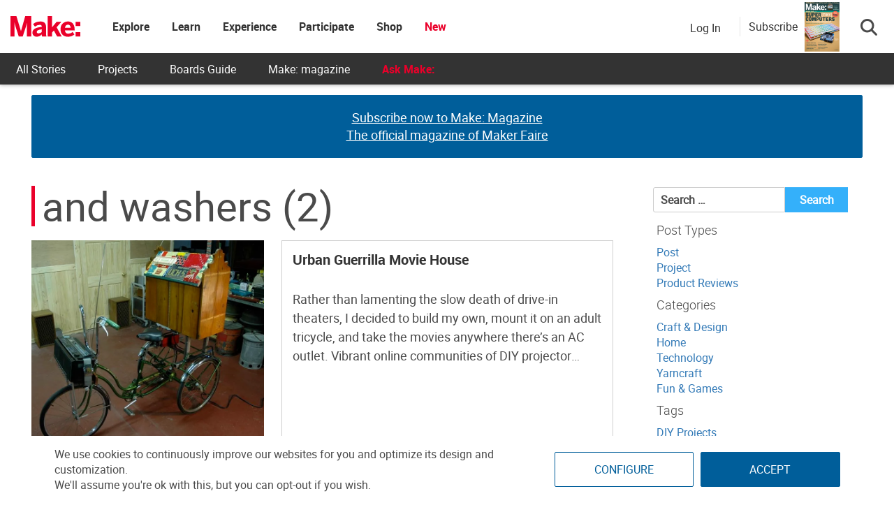

--- FILE ---
content_type: text/html; charset=utf-8
request_url: https://www.google.com/recaptcha/api2/aframe
body_size: 183
content:
<!DOCTYPE HTML><html><head><meta http-equiv="content-type" content="text/html; charset=UTF-8"></head><body><script nonce="Jq7Z6gdhuPXRxwUidToYQg">/** Anti-fraud and anti-abuse applications only. See google.com/recaptcha */ try{var clients={'sodar':'https://pagead2.googlesyndication.com/pagead/sodar?'};window.addEventListener("message",function(a){try{if(a.source===window.parent){var b=JSON.parse(a.data);var c=clients[b['id']];if(c){var d=document.createElement('img');d.src=c+b['params']+'&rc='+(localStorage.getItem("rc::a")?sessionStorage.getItem("rc::b"):"");window.document.body.appendChild(d);sessionStorage.setItem("rc::e",parseInt(sessionStorage.getItem("rc::e")||0)+1);localStorage.setItem("rc::h",'1769764292312');}}}catch(b){}});window.parent.postMessage("_grecaptcha_ready", "*");}catch(b){}</script></body></html>

--- FILE ---
content_type: application/javascript; charset=UTF-8
request_url: https://makezine.com/cdn-cgi/challenge-platform/h/b/scripts/jsd/d251aa49a8a3/main.js?
body_size: 7836
content:
window._cf_chl_opt={AKGCx8:'b'};~function(F6,zS,zT,zY,zy,zk,zJ,zs,F0,F1){F6=v,function(z,F,FS,F5,Z,n){for(FS={z:309,F:167,Z:112,n:219,W:255,i:176,G:289,E:171,l:151,d:274,x:320},F5=v,Z=z();!![];)try{if(n=parseInt(F5(FS.z))/1*(parseInt(F5(FS.F))/2)+-parseInt(F5(FS.Z))/3+-parseInt(F5(FS.n))/4*(parseInt(F5(FS.W))/5)+parseInt(F5(FS.i))/6*(parseInt(F5(FS.G))/7)+parseInt(F5(FS.E))/8+parseInt(F5(FS.l))/9*(parseInt(F5(FS.d))/10)+parseInt(F5(FS.x))/11,F===n)break;else Z.push(Z.shift())}catch(W){Z.push(Z.shift())}}(M,970170),zS=this||self,zT=zS[F6(126)],zY=function(ZD,Zh,Zx,Zl,ZE,ZG,F7,F,Z,n,W){return ZD={z:292,F:201},Zh={z:234,F:116,Z:118,n:262,W:131,i:315,G:116,E:178,l:213,d:253,x:303,h:143,D:168,m:259,c:152,B:116,U:210,O:211,P:116,o:129,A:271,H:224,R:174,L:122,g:294,V:294},Zx={z:188,F:296},Zl={z:296,F:294,Z:159,n:286,W:225,i:134,G:172,E:225,l:130,d:259,x:222,h:152,D:152,m:236,c:184,B:188,U:152,O:313,P:164,o:152,A:280,H:220,R:116,L:118,g:152,V:250,e:159,S:218,T:218,Y:277,y:152,I:130,j:266,Q:290,C:163,N:253,f:232,X:290,b:131,k:277,a:185,J:323,s:243,K:152,w0:116,w1:143,w2:215,w3:152,w4:123,w5:236,w6:173,w7:312,w8:205,w9:189,ww:152,wM:174},ZE={z:188},ZG={z:251,F:294},F7=F6,F={'hEzPV':function(i,G){return G==i},'qCXCV':function(i,G){return i<G},'euzvM':function(i,G){return i-G},'ygNdn':function(i,G){return i<G},'AyWNt':function(i,G){return i|G},'LGUQw':function(i,G){return G&i},'DSRhB':function(i,G){return G==i},'ihLIa':function(i,G){return i(G)},'uzyIL':function(i,G){return G==i},'yfZLV':function(i,G){return i&G},'RHYgg':function(i,G){return G!==i},'bqOxd':function(i,G){return i>G},'mrnRu':function(i,G){return G|i},'ekfui':function(i,G){return i<<G},'vmuzB':function(i,G){return i-G},'YZBdq':function(i,G){return i(G)},'YGdzK':function(i,G){return i<G},'DxFEc':function(i,G){return i(G)},'zbqTK':function(i,G){return i|G},'smXXH':function(i,G){return i<<G},'seOCY':function(i,G){return i-G},'NAjAm':function(i,G){return i&G},'Pcmww':function(i,G){return i-G},'PxbcL':function(i,G){return i==G},'TxCSC':function(i,G){return G|i},'VjzyA':function(i,G){return i(G)},'eXlSH':function(i,G){return i(G)},'KHQWz':function(i,G){return i==G},'oPZtw':function(i,G){return i*G},'cjWYB':function(i,G){return i!=G},'LDWcM':function(i,G){return G==i},'NGmEj':function(i,G){return i!=G},'zsaGf':function(i,G){return i(G)},'NHVcg':function(i,G){return i!=G},'UlUGS':function(i,G){return G==i},'LuoPi':function(i,G){return i(G)},'Cxnxu':function(i,G){return G!=i},'cVgFr':function(i,G){return G==i},'RUtJz':function(i,G){return i+G}},Z=String[F7(ZD.z)],n={'h':function(i,F8){return F8=F7,F[F8(ZE.z)](null,i)?'':n.g(i,6,function(G,F9){return F9=F8,F9(ZG.z)[F9(ZG.F)](G)})},'g':function(i,G,E,Fw,x,D,B,U,O,P,o,A,H,R,L,V,S,T,Y,y){if(Fw=F7,null==i)return'';for(D={},B={},U='',O=2,P=3,o=2,A=[],H=0,R=0,L=0;L<i[Fw(Zl.z)];L+=1)if(V=i[Fw(Zl.F)](L),Object[Fw(Zl.Z)][Fw(Zl.n)][Fw(Zl.W)](D,V)||(D[V]=P++,B[V]=!0),S=U+V,Object[Fw(Zl.Z)][Fw(Zl.n)][Fw(Zl.W)](D,S))U=S;else for(T=Fw(Zl.i)[Fw(Zl.G)]('|'),Y=0;!![];){switch(T[Y++]){case'0':if(Object[Fw(Zl.Z)][Fw(Zl.n)][Fw(Zl.E)](B,U)){if(256>U[Fw(Zl.l)](0)){for(x=0;F[Fw(Zl.d)](x,o);H<<=1,R==F[Fw(Zl.x)](G,1)?(R=0,A[Fw(Zl.h)](E(H)),H=0):R++,x++);for(y=U[Fw(Zl.l)](0),x=0;8>x;H=H<<1|1.35&y,G-1==R?(R=0,A[Fw(Zl.D)](E(H)),H=0):R++,y>>=1,x++);}else{for(y=1,x=0;F[Fw(Zl.m)](x,o);H=F[Fw(Zl.c)](H<<1,y),F[Fw(Zl.B)](R,G-1)?(R=0,A[Fw(Zl.U)](E(H)),H=0):R++,y=0,x++);for(y=U[Fw(Zl.l)](0),x=0;16>x;H=H<<1|F[Fw(Zl.O)](y,1),F[Fw(Zl.P)](R,G-1)?(R=0,A[Fw(Zl.o)](F[Fw(Zl.A)](E,H)),H=0):R++,y>>=1,x++);}O--,F[Fw(Zl.H)](0,O)&&(O=Math[Fw(Zl.R)](2,o),o++),delete B[U]}else for(y=D[U],x=0;x<o;H=H<<1|F[Fw(Zl.L)](y,1),R==G-1?(R=0,A[Fw(Zl.g)](E(H)),H=0):R++,y>>=1,x++);continue;case'1':U=String(V);continue;case'2':O--;continue;case'3':0==O&&(O=Math[Fw(Zl.R)](2,o),o++);continue;case'4':D[S]=P++;continue}break}if(F[Fw(Zl.V)]('',U)){if(Object[Fw(Zl.e)][Fw(Zl.n)][Fw(Zl.W)](B,U)){if(Fw(Zl.S)!==Fw(Zl.T))return![];else{if(F[Fw(Zl.Y)](256,U[Fw(Zl.l)](0))){for(x=0;F[Fw(Zl.d)](x,o);H<<=1,G-1==R?(R=0,A[Fw(Zl.y)](E(H)),H=0):R++,x++);for(y=U[Fw(Zl.I)](0),x=0;8>x;H=F[Fw(Zl.j)](F[Fw(Zl.Q)](H,1),y&1),F[Fw(Zl.H)](R,F[Fw(Zl.C)](G,1))?(R=0,A[Fw(Zl.D)](F[Fw(Zl.N)](E,H)),H=0):R++,y>>=1,x++);}else{for(y=1,x=0;F[Fw(Zl.f)](x,o);H=F[Fw(Zl.j)](F[Fw(Zl.X)](H,1),y),R==G-1?(R=0,A[Fw(Zl.D)](F[Fw(Zl.b)](E,H)),H=0):R++,y=0,x++);for(y=U[Fw(Zl.l)](0),x=0;F[Fw(Zl.k)](16,x);H=F[Fw(Zl.a)](F[Fw(Zl.J)](H,1),y&1.96),R==F[Fw(Zl.s)](G,1)?(R=0,A[Fw(Zl.K)](F[Fw(Zl.A)](E,H)),H=0):R++,y>>=1,x++);}O--,O==0&&(O=Math[Fw(Zl.w0)](2,o),o++),delete B[U]}}else for(y=D[U],x=0;x<o;H=F[Fw(Zl.a)](H<<1,F[Fw(Zl.w1)](y,1)),R==F[Fw(Zl.w2)](G,1)?(R=0,A[Fw(Zl.w3)](E(H)),H=0):R++,y>>=1,x++);O--,F[Fw(Zl.w4)](0,O)&&o++}for(y=2,x=0;F[Fw(Zl.w5)](x,o);H=F[Fw(Zl.w6)](H<<1,y&1.2),R==G-1?(R=0,A[Fw(Zl.D)](F[Fw(Zl.w7)](E,H)),H=0):R++,y>>=1,x++);for(;;)if(H<<=1,R==F[Fw(Zl.w2)](G,1)){if(Fw(Zl.w8)===Fw(Zl.w9))return;else{A[Fw(Zl.ww)](E(H));break}}else R++;return A[Fw(Zl.wM)]('')},'j':function(i,Zd,FM){return Zd={z:130},FM=F7,F[FM(Zx.z)](null,i)?'':i==''?null:n.i(i[FM(Zx.F)],32768,function(G,Fv){return Fv=FM,i[Fv(Zd.z)](G)})},'i':function(i,G,E,Fu,x,D,B,U,O,P,o,A,H,R,L,V,T,S){for(Fu=F7,x=[],D=4,B=4,U=3,O=[],A=F[Fu(Zh.z)](E,0),H=G,R=1,P=0;3>P;x[P]=P,P+=1);for(L=0,V=Math[Fu(Zh.F)](2,2),o=1;V!=o;S=F[Fu(Zh.Z)](A,H),H>>=1,F[Fu(Zh.n)](0,H)&&(H=G,A=F[Fu(Zh.W)](E,R++)),L|=F[Fu(Zh.i)](0<S?1:0,o),o<<=1);switch(L){case 0:for(L=0,V=Math[Fu(Zh.G)](2,8),o=1;F[Fu(Zh.E)](o,V);S=A&H,H>>=1,F[Fu(Zh.l)](0,H)&&(H=G,A=F[Fu(Zh.d)](E,R++)),L|=(0<S?1:0)*o,o<<=1);T=Z(L);break;case 1:for(L=0,V=Math[Fu(Zh.G)](2,16),o=1;F[Fu(Zh.x)](o,V);S=F[Fu(Zh.h)](A,H),H>>=1,0==H&&(H=G,A=F[Fu(Zh.D)](E,R++)),L|=(F[Fu(Zh.m)](0,S)?1:0)*o,o<<=1);T=Z(L);break;case 2:return''}for(P=x[3]=T,O[Fu(Zh.c)](T);;){if(R>i)return'';for(L=0,V=Math[Fu(Zh.B)](2,U),o=1;F[Fu(Zh.U)](o,V);S=A&H,H>>=1,F[Fu(Zh.O)](0,H)&&(H=G,A=E(R++)),L|=o*(0<S?1:0),o<<=1);switch(T=L){case 0:for(L=0,V=Math[Fu(Zh.P)](2,8),o=1;o!=V;S=H&A,H>>=1,H==0&&(H=G,A=F[Fu(Zh.o)](E,R++)),L|=o*(0<S?1:0),o<<=1);x[B++]=Z(L),T=B-1,D--;break;case 1:for(L=0,V=Math[Fu(Zh.F)](2,16),o=1;F[Fu(Zh.A)](o,V);S=H&A,H>>=1,F[Fu(Zh.H)](0,H)&&(H=G,A=E(R++)),L|=(0<S?1:0)*o,o<<=1);x[B++]=Z(L),T=B-1,D--;break;case 2:return O[Fu(Zh.R)]('')}if(0==D&&(D=Math[Fu(Zh.P)](2,U),U++),x[T])T=x[T];else if(B===T)T=F[Fu(Zh.L)](P,P[Fu(Zh.g)](0));else return null;O[Fu(Zh.c)](T),x[B++]=P+T[Fu(Zh.V)](0),D--,P=T,D==0&&(D=Math[Fu(Zh.G)](2,U),U++)}}},W={},W[F7(ZD.F)]=n.h,W}(),zy=null,zk=zb(),zJ={},zJ[F6(183)]='o',zJ[F6(247)]='s',zJ[F6(161)]='u',zJ[F6(120)]='z',zJ[F6(166)]='n',zJ[F6(145)]='I',zJ[F6(180)]='b',zs=zJ,zS[F6(115)]=function(z,F,Z,W,n5,n4,n3,FP,i,E,x,h,D,B,U){if(n5={z:177,F:299,Z:111,n:106,W:299,i:111,G:270,E:182,l:200,d:182,x:200,h:238,D:139,m:296,c:119,B:132,U:177,O:279,P:147,o:288,A:196},n4={z:249,F:296,Z:165},n3={z:244,F:244,Z:159,n:286,W:225,i:152},FP=F6,i={'HuFMh':function(O,P){return P===O},'EYqxR':function(O,P,o,A){return O(P,o,A)},'jwigi':function(O,P){return O(P)},'icxBz':function(O,P){return O+P},'lNThs':function(O,P){return O+P}},i[FP(n5.z)](null,F)||F===void 0)return W;for(E=zq(F),z[FP(n5.F)][FP(n5.Z)]&&(E=E[FP(n5.n)](z[FP(n5.W)][FP(n5.i)](F))),E=z[FP(n5.G)][FP(n5.E)]&&z[FP(n5.l)]?z[FP(n5.G)][FP(n5.d)](new z[(FP(n5.x))](E)):function(O,Fo,P){for(Fo=FP,O[Fo(n4.z)](),P=0;P<O[Fo(n4.F)];O[P+1]===O[P]?O[Fo(n4.Z)](P+1,1):P+=1);return O}(E),x='nAsAaAb'.split('A'),x=x[FP(n5.h)][FP(n5.D)](x),h=0;h<E[FP(n5.m)];D=E[h],B=i[FP(n5.c)](zp,z,F,D),i[FP(n5.B)](x,B)?(U=i[FP(n5.U)]('s',B)&&!z[FP(n5.O)](F[D]),FP(n5.P)===i[FP(n5.o)](Z,D)?G(Z+D,B):U||G(i[FP(n5.A)](Z,D),F[D])):G(Z+D,B),h++);return W;function G(O,P,Ft){if(Ft=v,Ft(n3.z)===Ft(n3.F))Object[Ft(n3.Z)][Ft(n3.n)][Ft(n3.W)](W,P)||(W[P]=[]),W[P][Ft(n3.i)](O);else return}},F0=F6(128)[F6(172)](';'),F1=F0[F6(238)][F6(139)](F0),zS[F6(105)]=function(F,Z,nM,nw,FA,n,W,i,G,E,l){for(nM={z:282,F:241,Z:147,n:150,W:169,i:260,G:265,E:207,l:239,d:296,x:296,h:135,D:152,m:150,c:291},nw={z:169,F:279,Z:282,n:241,W:150},FA=F6,n={},n[FA(nM.z)]=function(h,D){return D===h},n[FA(nM.F)]=FA(nM.Z),n[FA(nM.n)]=function(h,D){return h+D},n[FA(nM.W)]=FA(nM.i),n[FA(nM.G)]=function(h,D){return h<D},n[FA(nM.E)]=function(h,D){return D===h},W=n,i=Object[FA(nM.l)](Z),G=0;G<i[FA(nM.d)];G++)if(E=i[G],'f'===E&&(E='N'),F[E]){for(l=0;W[FA(nM.G)](l,Z[i[G]][FA(nM.x)]);W[FA(nM.E)](-1,F[E][FA(nM.h)](Z[i[G]][l]))&&(F1(Z[i[G]][l])||F[E][FA(nM.D)](W[FA(nM.m)]('o.',Z[i[G]][l]))),l++);}else F[E]=Z[i[G]][FA(nM.c)](function(x,FH,D){if(FH=FA,W[FH(nw.z)]===W[FH(nw.z)])return'o.'+x;else D=B==='s'&&!U[FH(nw.F)](O[P]),W[FH(nw.Z)](W[FH(nw.n)],o+A)?H(W[FH(nw.W)](R,L),g):D||V(l+S,T[Y])})},F3();function zf(ZT,Fl,z,F,Z){return ZT={z:273,F:246},Fl=F6,z=3600,F=zN(),Z=Math[Fl(ZT.z)](Date[Fl(ZT.F)]()/1e3),Z-F>z?![]:!![]}function zX(F,Z,ZC,ZI,Zy,ZY,Fd,n,W,i,G,E,l,d,x){for(ZC={z:148,F:149,Z:263,n:133,W:102,i:117,G:148,E:172,l:252,d:227,x:227,h:300,D:154,m:301,c:214,B:287,U:293,O:101,P:201,o:268,A:142,H:242,R:204,L:162,g:179,V:146,e:158},ZI={z:223,F:223,Z:267,n:230,W:233,i:223},Zy={z:275,F:144},ZY={z:275,F:301},Fd=F6,n={},n[Fd(ZC.z)]=Fd(ZC.F),n[Fd(ZC.Z)]=Fd(ZC.n),n[Fd(ZC.W)]=Fd(ZC.i),W=n,i=W[Fd(ZC.G)][Fd(ZC.E)]('|'),G=0;!![];){switch(i[G++]){case'0':E=new zS[(Fd(ZC.l))]();continue;case'1':l={'t':zN(),'lhr':zT[Fd(ZC.d)]&&zT[Fd(ZC.x)][Fd(ZC.h)]?zT[Fd(ZC.d)][Fd(ZC.h)]:'','api':d[Fd(ZC.D)]?!![]:![],'c':zQ(),'payload':F};continue;case'2':d[Fd(ZC.D)]&&(E[Fd(ZC.m)]=5e3,E[Fd(ZC.c)]=function(Fx){Fx=Fd,x[Fx(ZY.z)](Z,Fx(ZY.F))});continue;case'3':d=zS[Fd(ZC.B)];continue;case'4':E[Fd(ZC.U)]=function(Fh){Fh=Fd,x[Fh(Zy.z)](Z,Fh(Zy.F))};continue;case'5':E[Fd(ZC.O)](zY[Fd(ZC.P)](JSON[Fd(ZC.o)](l)));continue;case'6':E[Fd(ZC.A)]=function(FD){FD=Fd,E[FD(ZI.z)]>=200&&E[FD(ZI.F)]<300?Z(FD(ZI.Z)):Z(x[FD(ZI.n)](x[FD(ZI.W)],E[FD(ZI.i)]))};continue;case'7':console[Fd(ZC.H)](zS[Fd(ZC.R)]);continue;case'8':E[Fd(ZC.L)](W[Fd(ZC.Z)],Fd(ZC.g)+zS[Fd(ZC.R)][Fd(ZC.V)]+Fd(ZC.e)+d.r);continue;case'9':x={'CLkGg':function(h,D){return h(D)},'SmqmF':function(h,D){return h+D},'DYMsk':W[Fd(ZC.W)]};continue}break}}function zQ(ZA,Fn,F,Z){return ZA={z:229,F:229},Fn=F6,F={},F[Fn(ZA.z)]=function(n,W){return n!==W},Z=F,Z[Fn(ZA.F)](zj(),null)}function F3(nx,nd,nG,FL,z,F,Z,n,W){if(nx={z:305,F:138,Z:221,n:287,W:298,i:191,G:322,E:307,l:308,d:125,x:125,h:127,D:318,m:318,c:153,B:310,U:257,O:159,P:302,o:225,A:135,H:114},nd={z:308,F:212,Z:153},nG={z:248},FL=F6,z={'xOwDf':function(i,G){return i(G)},'xXTws':FL(nx.z),'hMVMn':function(i,G){return i instanceof G},'lSrIX':FL(nx.F),'BVhID':function(i){return i()},'jQixf':function(i,G){return i!==G},'aTCML':FL(nx.Z)},F=zS[FL(nx.n)],!F)return;if(!z[FL(nx.W)](zf)){if(FL(nx.i)!==FL(nx.i)){if(!G){if(D=!![],!m())return;z[FL(nx.G)](c,function(A){O(P,A)})}}else return}if(Z=![],n=function(G){if(G={'CFAyj':function(E,l,d){return E(l,d)}},!Z){if(Z=!![],!zf())return;zI(function(E,Fg){Fg=v,G[Fg(nG.z)](F4,F,E)})}},z[FL(nx.E)](zT[FL(nx.l)],FL(nx.z)))n();else if(zS[FL(nx.d)])zT[FL(nx.x)](z[FL(nx.h)],n);else if(FL(nx.D)===FL(nx.m))W=zT[FL(nx.c)]||function(){},zT[FL(nx.c)]=function(FV){FV=FL,W(),zT[FV(nd.z)]!==z[FV(nd.F)]&&(zT[FV(nd.Z)]=W,n())};else return z[FL(nx.B)](W,i[FL(nx.U)])&&0<G[FL(nx.U)][FL(nx.O)][FL(nx.P)][FL(nx.o)](E)[FL(nx.A)](z[FL(nx.H)])}function zC(Zg,ZL,FW,F,Z,n){if(Zg={z:195,F:321},ZL={z:195,F:181,Z:209},FW=F6,F={},F[FW(Zg.z)]=function(W,i){return i!==W},F[FW(Zg.F)]=function(W,i){return i*W},Z=F,n=zj(),null===n)return;zy=(zy&&clearTimeout(zy),setTimeout(function(Fi){Fi=FW,Z[Fi(ZL.z)](Fi(ZL.F),Fi(ZL.F))?Z(Fi(ZL.Z),n.e):zI()},Z[FW(Zg.F)](n,1e3)))}function zq(z,ZK,FO,F){for(ZK={z:106,F:239,Z:108},FO=F6,F=[];null!==z;F=F[FO(ZK.z)](Object[FO(ZK.F)](z)),z=Object[FO(ZK.Z)](z));return F}function zK(z,F,ZX,FB){return ZX={z:257,F:159,Z:302,n:225,W:135,i:138},FB=F6,F instanceof z[FB(ZX.z)]&&0<z[FB(ZX.z)][FB(ZX.F)][FB(ZX.Z)][FB(ZX.n)](F)[FB(ZX.W)](FB(ZX.i))}function zr(F,Ze,FG,Z,n){return Ze={z:261,F:121},FG=F6,Z={},Z[FG(Ze.z)]=function(W,i){return W<i},n=Z,n[FG(Ze.z)](Math[FG(Ze.F)](),F)}function v(w,u,z,F){return w=w-100,z=M(),F=z[w],F}function zN(ZS,FE,z){return ZS={z:287,F:273},FE=F6,z=zS[FE(ZS.z)],Math[FE(ZS.F)](+atob(z.t))}function zb(Zr,Fm){return Zr={z:206},Fm=F6,crypto&&crypto[Fm(Zr.z)]?crypto[Fm(Zr.z)]():''}function F2(nu,FR,Z,n,W,i,G,E){Z=(nu={z:306,F:317,Z:284,n:155,W:192,i:107,G:237,E:124,l:295,d:316,x:175,h:245,D:245,m:235,c:314,B:193,U:295,O:276},FR=F6,{'entsa':FR(nu.z),'VxWtO':function(l,d,x,h,D){return l(d,x,h,D)},'NUwYM':FR(nu.F),'ZzIKd':FR(nu.Z)});try{return n=zT[FR(nu.n)](Z[FR(nu.W)]),n[FR(nu.i)]=FR(nu.G),n[FR(nu.E)]='-1',zT[FR(nu.l)][FR(nu.d)](n),W=n[FR(nu.x)],i={},i=Z[FR(nu.h)](pRIb1,W,W,'',i),i=Z[FR(nu.D)](pRIb1,W,W[FR(nu.m)]||W[Z[FR(nu.c)]],'n.',i),i=Z[FR(nu.h)](pRIb1,W,n[Z[FR(nu.B)]],'d.',i),zT[FR(nu.U)][FR(nu.O)](n),G={},G.r=i,G.e=null,G}catch(l){return E={},E.r={},E.e=l,E}}function zp(z,F,Z,Zs,FU,n,W,i){n=(Zs={z:258,F:186,Z:183,n:137,W:228,i:228,G:270,E:319,l:137,d:104},FU=F6,{'tdTqX':function(G,E){return G==E},'SJHnO':function(G,E){return G===E},'oeSvx':function(G,E,l){return G(E,l)}});try{W=F[Z]}catch(G){return'i'}if(n[FU(Zs.z)](null,W))return n[FU(Zs.F)](void 0,W)?'u':'x';if(FU(Zs.Z)==typeof W)try{if(FU(Zs.n)==typeof W[FU(Zs.W)])return W[FU(Zs.i)](function(){}),'p'}catch(E){}return z[FU(Zs.G)][FU(Zs.E)](W)?'a':W===z[FU(Zs.G)]?'D':W===!0?'T':!1===W?'F':(i=typeof W,FU(Zs.l)==i?n[FU(Zs.d)](zK,z,W)?'N':'f':zs[i]||'?')}function M(nO){return nO='dFvfwQX,parent,YFVCo,_cf_chl_opt,mEDDt,randomUUID,HGgPZ,TYlZ6,error on cf_chl_props,NHVcg,UlUGS,xXTws,LDWcM,ontimeout,Pcmww,RcvUS,LRmiB4,QsFBv,68WjViDA,uzyIL,DOMContentLoaded,euzvM,status,cVgFr,call,QCVEE,location,catch,YsAoW,SmqmF,cjYCK,YGdzK,DYMsk,eXlSH,clientInformation,ygNdn,display: none,includes,keys,lOSJv,QgwSJ,log,seOCY,Dvaqc,VxWtO,now,string,CFAyj,sort,RHYgg,kQRt6Sz3ZjrMasCJYcxFhVNGU9vD57EI8WXo0BiwP1yHfK2+4-dmgqnblLeOT$Apu,XMLHttpRequest,YZBdq,SvSzl,370905zvUNDp,JBxy9,Function,tdTqX,qCXCV,pchMb,nGdsg,KHQWz,GbCsX,cloudflare-invisible,UNChm,mrnRu,success,stringify,/invisible/jsd,Array,Cxnxu,chctx,floor,10KVFmtH,CLkGg,removeChild,bqOxd,SSTpq3,isNaN,ihLIa,AdeF3,TPxLl,dPDxA,contentDocument,SWfzM,hasOwnProperty,__CF$cv$params,icxBz,3323131cSBUsr,ekfui,map,fromCharCode,onerror,charAt,body,length,/b/ov1/0.33792155241468647:1769761255:-wT_MpcqTMCwKGabpzFeOpwmlIPZ6MuqZmGYCsd1wvA/,BVhID,Object,href,timeout,toString,NGmEj,aUjz8,loading,iframe,jQixf,readyState,1DsDoHr,hMVMn,IlIba,VjzyA,LGUQw,NUwYM,oPZtw,appendChild,navigator,LABYv,isArray,13503589WyqLhL,YFSRK,xOwDf,smXXH,detail,send,eciej,CnwA5,oeSvx,rxvNi8,concat,style,getPrototypeOf,pNpsL,2|4|0|1|3,getOwnPropertyNames,3152757lGINGM,sid,lSrIX,pRIb1,pow,http-code:,yfZLV,EYqxR,symbol,random,RUtJz,PxbcL,tabIndex,addEventListener,document,aTCML,_cf_chl_opt;JJgc4;PJAn2;kJOnV9;IWJi4;OHeaY1;DqMg0;FKmRv9;LpvFx1;cAdz2;PqBHf2;nFZCC5;ddwW5;pRIb1;rxvNi8;RrrrA2;erHi9,LuoPi,charCodeAt,DxFEc,jwigi,POST,0|2|3|4|1,indexOf,pkLOA2,function,[native code],bind,error,EJRCj,onload,NAjAm,xhr-error,bigint,AKGCx8,d.cookie,ypYtv,9|3|7|0|8|2|6|4|1|5,zbsiO,186831jrSqoI,push,onreadystatechange,api,createElement,WWyVd,JDscP,/jsd/oneshot/d251aa49a8a3/0.33792155241468647:1769761255:-wT_MpcqTMCwKGabpzFeOpwmlIPZ6MuqZmGYCsd1wvA/,prototype,jsd,undefined,open,vmuzB,DSRhB,splice,number,1136348JWBOEq,zsaGf,KzeWd,source,331480iwhchu,split,TxCSC,join,contentWindow,18JeHEbr,HuFMh,cjWYB,/cdn-cgi/challenge-platform/h/,boolean,RmDKU,from,object,AyWNt,zbqTK,SJHnO,kCKBM,hEzPV,xWQup,postMessage,CjIsg,entsa,ZzIKd,Ifhfj,qubJE,lNThs,errorInfoObject,event,Pspkk,Set'.split(','),M=function(){return nO},M()}function zj(ZP,FZ,F,Z,n,W,i,G){for(ZP={z:187,F:110,Z:199,n:166,W:172,i:199,G:287},FZ=F6,F={},F[FZ(ZP.z)]=FZ(ZP.F),F[FZ(ZP.Z)]=FZ(ZP.n),Z=F,n=Z[FZ(ZP.z)][FZ(ZP.W)]('|'),W=0;!![];){switch(n[W++]){case'0':i=G.i;continue;case'1':if(typeof i!==Z[FZ(ZP.i)]||i<30)return null;continue;case'2':G=zS[FZ(ZP.G)];continue;case'3':return i;case'4':if(!G)return null;continue}break}}function F4(Z,n,nU,Fe,W,i,G){if(nU={z:140,F:154,Z:285,n:285,W:109,i:157,G:152,E:130,l:141,d:203,x:254,h:267,D:170,m:264,c:113,B:198,U:202,O:190,P:170,o:264,A:113,H:198,R:311,L:100,g:202},Fe=F6,W={'pNpsL':function(E,l){return E==l},'JDscP':function(E,l){return E-l},'EJRCj':function(E,l){return E>l},'YFVCo':function(E,l){return E-l},'SvSzl':function(E,l){return E(l)},'IlIba':Fe(nU.z)},!Z[Fe(nU.F)]){if(Fe(nU.Z)!==Fe(nU.n)){for(C=1,N=0;f<X;k=J|a<<1,W[Fe(nU.W)](s,W[Fe(nU.i)](K,1))?(w0=0,w1[Fe(nU.G)](w2(w3)),w4=0):w5++,w6=0,b++);for(w7=w8[Fe(nU.E)](0),w9=0;W[Fe(nU.l)](16,ww);wv=1&wz|wu<<1.61,wF==W[Fe(nU.d)](wZ,1)?(wn=0,wW[Fe(nU.G)](W[Fe(nU.x)](wi,wG)),wE=0):wl++,wd>>=1,wM++);}else return}n===Fe(nU.h)?(i={},i[Fe(nU.D)]=Fe(nU.m),i[Fe(nU.c)]=Z.r,i[Fe(nU.B)]=Fe(nU.h),zS[Fe(nU.U)][Fe(nU.O)](i,'*')):(G={},G[Fe(nU.P)]=Fe(nU.o),G[Fe(nU.A)]=Z.r,G[Fe(nU.H)]=W[Fe(nU.R)],G[Fe(nU.L)]=n,zS[Fe(nU.g)][Fe(nU.O)](G,'*'))}function zI(z,Zt,ZO,Fz,F,Z){Zt={z:194,F:156,Z:209},ZO={z:283,F:137,Z:231},Fz=F6,F={'dPDxA':function(n,W){return n===W},'cjYCK':function(n,W){return n(W)},'Ifhfj':function(n){return n()},'WWyVd':function(n,W,i){return n(W,i)}},Z=F[Fz(Zt.z)](F2),zX(Z.r,function(n,FF){FF=Fz,F[FF(ZO.z)](typeof z,FF(ZO.F))&&F[FF(ZO.Z)](z,n),zC()}),Z.e&&F[Fz(Zt.F)](za,Fz(Zt.Z),Z.e)}function za(W,i,Zf,Fc,G,E,l,d,x,h,D,m,c,B){if(Zf={z:226,F:269,Z:281,n:208,W:216,i:240,G:287,E:179,l:204,d:146,x:297,h:226,D:252,m:162,c:133,B:301,U:214,O:103,P:204,o:278,A:278,H:217,R:136,L:304,g:256,V:197,e:272,S:170,T:160,Y:101,y:201},Fc=F6,G={},G[Fc(Zf.z)]=Fc(Zf.F),E=G,!zr(0))return![];d=(l={},l[Fc(Zf.Z)]=W,l[Fc(Zf.n)]=i,l);try{if(Fc(Zf.W)!==Fc(Zf.i))x=zS[Fc(Zf.G)],h=Fc(Zf.E)+zS[Fc(Zf.l)][Fc(Zf.d)]+Fc(Zf.x)+x.r+E[Fc(Zf.h)],D=new zS[(Fc(Zf.D))](),D[Fc(Zf.m)](Fc(Zf.c),h),D[Fc(Zf.B)]=2500,D[Fc(Zf.U)]=function(){},m={},m[Fc(Zf.O)]=zS[Fc(Zf.P)][Fc(Zf.O)],m[Fc(Zf.o)]=zS[Fc(Zf.P)][Fc(Zf.A)],m[Fc(Zf.H)]=zS[Fc(Zf.P)][Fc(Zf.H)],m[Fc(Zf.R)]=zS[Fc(Zf.P)][Fc(Zf.L)],m[Fc(Zf.g)]=zk,c=m,B={},B[Fc(Zf.V)]=d,B[Fc(Zf.e)]=c,B[Fc(Zf.S)]=Fc(Zf.T),D[Fc(Zf.Y)](zY[Fc(Zf.y)](B));else return![]}catch(O){}}}()

--- FILE ---
content_type: text/javascript;charset=UTF-8
request_url: https://make.activehosted.com/f/embed.php?id=19
body_size: 9797
content:
window.cfields = [];
window._show_thank_you = function(id, message, trackcmp_url, email) {
    var form = document.getElementById('_form_' + id + '_'), thank_you = form.querySelector('._form-thank-you');
    form.querySelector('._form-content').style.display = 'none';
    thank_you.innerHTML = message;
    thank_you.style.display = 'block';
    const vgoAlias = typeof visitorGlobalObjectAlias === 'undefined' ? 'vgo' : visitorGlobalObjectAlias;
    var visitorObject = window[vgoAlias];
    if (email && typeof visitorObject !== 'undefined') {
        visitorObject('setEmail', email);
        visitorObject('update');
    } else if (typeof(trackcmp_url) != 'undefined' && trackcmp_url) {
        // Site tracking URL to use after inline form submission.
        _load_script(trackcmp_url);
    }
    if (typeof window._form_callback !== 'undefined') window._form_callback(id);
    thank_you.setAttribute('tabindex', '-1');
    thank_you.focus();
};
window._show_unsubscribe = function(id, message, trackcmp_url, email) {
    var form = document.getElementById('_form_' + id + '_'), unsub = form.querySelector('._form-thank-you');
    var branding = form.querySelector('._form-branding');
    if (branding) {
        branding.style.display = 'none';
    }
    form.querySelector('._form-content').style.display = 'none';
    unsub.style.display = 'block';
    form.insertAdjacentHTML('afterend', message)
    const vgoAlias = typeof visitorGlobalObjectAlias === 'undefined' ? 'vgo' : visitorGlobalObjectAlias;
    var visitorObject = window[vgoAlias];
    if (email && typeof visitorObject !== 'undefined') {
        visitorObject('setEmail', email);
        visitorObject('update');
    } else if (typeof(trackcmp_url) != 'undefined' && trackcmp_url) {
        // Site tracking URL to use after inline form submission.
        _load_script(trackcmp_url);
    }
    if (typeof window._form_callback !== 'undefined') window._form_callback(id);
};
window._show_error = function(id, message, html) {
    var form = document.getElementById('_form_' + id + '_'),
        err = document.createElement('div'),
        button = form.querySelector('button[type="submit"]'),
        old_error = form.querySelector('._form_error');
    if (old_error) old_error.parentNode.removeChild(old_error);
    err.innerHTML = message;
    err.className = '_error-inner _form_error _no_arrow';
    var wrapper = document.createElement('div');
    wrapper.className = '_form-inner _show_be_error';
    wrapper.appendChild(err);
    button.parentNode.insertBefore(wrapper, button);
    var submitButton = form.querySelector('[id^="_form"][id$="_submit"]');
    submitButton.disabled = false;
    submitButton.classList.remove('processing');
    if (html) {
        var div = document.createElement('div');
        div.className = '_error-html';
        div.innerHTML = html;
        err.appendChild(div);
    }
};
window._show_pc_confirmation = function(id, header, detail, show, email) {
    var form = document.getElementById('_form_' + id + '_'), pc_confirmation = form.querySelector('._form-pc-confirmation');
    if (pc_confirmation.style.display === 'none') {
        form.querySelector('._form-content').style.display = 'none';
        pc_confirmation.innerHTML = "<div class='_form-title'>" + header + "</div>" + "<p>" + detail + "</p>" +
        "<button class='_submit' id='hideButton'>Manage preferences</button>";
        pc_confirmation.style.display = 'block';
        var mp = document.querySelector('input[name="mp"]');
        mp.value = '0';
    } else {
        form.querySelector('._form-content').style.display = 'inline';
        pc_confirmation.style.display = 'none';
    }

    var hideButton = document.getElementById('hideButton');
    // Add event listener to the button
    hideButton.addEventListener('click', function() {
        var submitButton = document.querySelector('#_form_19_submit');
        submitButton.disabled = false;
        submitButton.classList.remove('processing');
        var mp = document.querySelector('input[name="mp"]');
        mp.value = '1';
        const cacheBuster = new URL(window.location.href);
        cacheBuster.searchParams.set('v', new Date().getTime());
        window.location.href = cacheBuster.toString();
    });

    const vgoAlias = typeof visitorGlobalObjectAlias === 'undefined' ? 'vgo' : visitorGlobalObjectAlias;
    var visitorObject = window[vgoAlias];
    if (email && typeof visitorObject !== 'undefined') {
        visitorObject('setEmail', email);
        visitorObject('update');
    } else if (typeof(trackcmp_url) != 'undefined' && trackcmp_url) {
        // Site tracking URL to use after inline form submission.
        _load_script(trackcmp_url);
    }
    if (typeof window._form_callback !== 'undefined') window._form_callback(id);
};
window._load_script = function(url, callback, isSubmit) {
    var head = document.querySelector('head'), script = document.createElement('script'), r = false;
    var submitButton = document.querySelector('#_form_19_submit');
    script.charset = 'utf-8';
    script.src = url;
    if (callback) {
        script.onload = script.onreadystatechange = function() {
            if (!r && (!this.readyState || this.readyState == 'complete')) {
                r = true;
                callback();
            }
        };
    }
    script.onerror = function() {
        if (isSubmit) {
            if (script.src.length > 10000) {
                _show_error("697C74E7B83FE", "Sorry, your submission failed. Please shorten your responses and try again.");
            } else {
                _show_error("697C74E7B83FE", "Sorry, your submission failed. Please try again.");
            }
            submitButton.disabled = false;
            submitButton.classList.remove('processing');
        }
    }

    head.appendChild(script);
};
(function() {
    var iti;
    if (window.location.search.search("excludeform") !== -1) return false;
    var getCookie = function(name) {
        var match = document.cookie.match(new RegExp('(^|; )' + name + '=([^;]+)'));
        return match ? match[2] : localStorage.getItem(name);
    }
    var setCookie = function(name, value) {
        var now = new Date();
        var time = now.getTime();
        var expireTime = time + 1000 * 60 * 60 * 24 * 365;
        now.setTime(expireTime);
        document.cookie = name + '=' + value + '; expires=' + now + ';path=/; Secure; SameSite=Lax;';
        localStorage.setItem(name, value);
    }
    var addEvent = function(element, event, func) {
        if (element.addEventListener) {
            element.addEventListener(event, func);
        } else {
            var oldFunc = element['on' + event];
            element['on' + event] = function() {
                oldFunc.apply(this, arguments);
                func.apply(this, arguments);
            };
        }
    }
    var _removed = false;
    var _form_output = '\<style\>@import url(https:\/\/fonts.bunny.net\/css?family=ibm-plex-sans:400,600);\<\/style\>\<style\>\n#_form_697C74E7B83FE_{font-size:14px;line-height:1.6;font-family:arial, helvetica, sans-serif;margin:0;box-shadow:0px 1px 13px 0px rgba(0, 0, 0, 0.3)}._form_hide{display:none;visibility:hidden}._form_show{display:block;visibility:visible}#_form_697C74E7B83FE_._form-top{top:0}#_form_697C74E7B83FE_._form-bottom{bottom:0}#_form_697C74E7B83FE_._form-left{left:0}#_form_697C74E7B83FE_._form-right{right:0}#_form_697C74E7B83FE_ input[type=\"text\"],#_form_697C74E7B83FE_ input[type=\"tel\"],#_form_697C74E7B83FE_ input[type=\"date\"],#_form_697C74E7B83FE_ textarea{padding:6px;height:auto;border:#979797 1px solid;border-radius:4px;color:#000;font-size:14px;-webkit-box-sizing:border-box;-moz-box-sizing:border-box;box-sizing:border-box}#_form_697C74E7B83FE_ textarea{resize:none}#_form_697C74E7B83FE_ input,#_form_697C74E7B83FE_ input::placeholder{color:inherit !important}#_form_697C74E7B83FE_ ._submit{-webkit-appearance:none;cursor:pointer;font-family:arial, sans-serif;font-size:14px;text-align:center;background:#005E9A !important;border:0 !important;-moz-border-radius:4px !important;-webkit-border-radius:4px !important;border-radius:4px !important;color:#FFFFFF !important;padding:10px !important}#_form_697C74E7B83FE_ ._submit:disabled{cursor:not-allowed;opacity:0.4}#_form_697C74E7B83FE_ ._submit.processing{position:relative}#_form_697C74E7B83FE_ ._submit.processing::before{content:\"\";width:1em;height:1em;position:absolute;z-index:1;top:50%;left:50%;border:double 3px transparent;border-radius:50%;background-image:linear-gradient(#005E9A, #005E9A), conic-gradient(#005E9A, #FFFFFF);background-origin:border-box;background-clip:content-box, border-box;animation:1200ms ease 0s infinite normal none running _spin}#_form_697C74E7B83FE_ ._submit.processing::after{content:\"\";position:absolute;top:0;bottom:0;left:0;right:0}@keyframes _spin{0%{transform:translate(-50%, -50%) rotate(90deg)}100%{transform:translate(-50%, -50%) rotate(450deg)}}#_form_697C74E7B83FE_ ._close-icon{cursor:pointer;background-image:url(\"https:\/\/d226aj4ao1t61q.cloudfront.net\/esfkyjh1u_forms-close-dark.png\");background-repeat:no-repeat;background-size:14.2px 14.2px;position:absolute;display:block;top:11px;right:9px;overflow:hidden;width:16.2px;height:16.2px}#_form_697C74E7B83FE_ ._close-icon:before{position:relative}#_form_697C74E7B83FE_ ._form-body{margin-bottom:30px}#_form_697C74E7B83FE_ ._form-image-left{width:150px;float:left}#_form_697C74E7B83FE_ ._form-content-right{margin-left:164px}#_form_697C74E7B83FE_ ._form-branding{color:#fff;font-size:10px;clear:both;text-align:left;margin-top:30px;font-weight:100}#_form_697C74E7B83FE_ ._form-branding ._logo{display:block;width:130px;height:14px;margin-top:6px;background-image:url(\"https:\/\/d226aj4ao1t61q.cloudfront.net\/hh9ujqgv5_aclogo_li.png\");background-size:130px auto;background-repeat:no-repeat}#_form_697C74E7B83FE_ .form-sr-only{position:absolute;width:1px;height:1px;padding:0;margin:-1px;overflow:hidden;clip:rect(0, 0, 0, 0);border:0}#_form_697C74E7B83FE_ ._form-label,#_form_697C74E7B83FE_ ._form_element ._form-label{font-weight:bold;margin-bottom:5px;display:block}#_form_697C74E7B83FE_._dark ._form-branding{color:#333}#_form_697C74E7B83FE_._dark ._form-branding ._logo{background-image:url(\"https:\/\/d226aj4ao1t61q.cloudfront.net\/jftq2c8s_aclogo_dk.png\")}#_form_697C74E7B83FE_ ._form_element{position:relative;margin-bottom:10px;font-size:0;max-width:100%}#_form_697C74E7B83FE_ ._form_element *{font-size:14px}#_form_697C74E7B83FE_ ._form_element._clear{clear:both;width:100%;float:none}#_form_697C74E7B83FE_ ._form_element._clear:after{clear:left}#_form_697C74E7B83FE_ ._form_element input[type=\"text\"],#_form_697C74E7B83FE_ ._form_element input[type=\"date\"],#_form_697C74E7B83FE_ ._form_element select,#_form_697C74E7B83FE_ ._form_element textarea:not(.g-recaptcha-response){display:block;width:100%;-webkit-box-sizing:border-box;-moz-box-sizing:border-box;box-sizing:border-box;font-family:inherit}#_form_697C74E7B83FE_ ._field-wrapper{position:relative}#_form_697C74E7B83FE_ ._inline-style{float:left}#_form_697C74E7B83FE_ ._inline-style input[type=\"text\"]{width:150px}#_form_697C74E7B83FE_ ._inline-style:not(._clear){margin-right:20px}#_form_697C74E7B83FE_ ._form_element img._form-image{max-width:100%}#_form_697C74E7B83FE_ ._form_element ._form-fieldset{border:0;padding:0.01em 0 0 0;margin:0;min-width:0}#_form_697C74E7B83FE_ ._clear-element{clear:left}#_form_697C74E7B83FE_ ._full_width{width:100%}#_form_697C74E7B83FE_ ._form_full_field{display:block;width:100%;margin-bottom:10px}#_form_697C74E7B83FE_ input[type=\"text\"]._has_error,#_form_697C74E7B83FE_ textarea._has_error{border:#F37C7B 1px solid}#_form_697C74E7B83FE_ input[type=\"checkbox\"]._has_error{outline:#F37C7B 1px solid}#_form_697C74E7B83FE_ ._show_be_error{float:left}#_form_697C74E7B83FE_ ._error{display:block;position:absolute;font-size:14px;z-index:10000001}#_form_697C74E7B83FE_ ._error._above{padding-bottom:4px;bottom:39px;right:0}#_form_697C74E7B83FE_ ._error._below{padding-top:8px;top:100%;right:0}#_form_697C74E7B83FE_ ._error._above ._error-arrow{bottom:-4px;right:15px;border-left:8px solid transparent;border-right:8px solid transparent;border-top:8px solid #FFDDDD}#_form_697C74E7B83FE_ ._error._below ._error-arrow{top:0;right:15px;border-left:8px solid transparent;border-right:8px solid transparent;border-bottom:8px solid #FFDDDD}#_form_697C74E7B83FE_ ._error-inner{padding:12px 12px 12px 36px;background-color:#FFDDDD;background-image:url(\"data:image\/svg+xml,%3Csvg width=\'16\' height=\'16\' viewBox=\'0 0 16 16\' fill=\'none\' xmlns=\'http:\/\/www.w3.org\/2000\/svg\'%3E%3Cpath fill-rule=\'evenodd\' clip-rule=\'evenodd\' d=\'M16 8C16 12.4183 12.4183 16 8 16C3.58172 16 0 12.4183 0 8C0 3.58172 3.58172 0 8 0C12.4183 0 16 3.58172 16 8ZM9 3V9H7V3H9ZM9 13V11H7V13H9Z\' fill=\'%23CA0000\'\/%3E%3C\/svg%3E\");background-repeat:no-repeat;background-position:12px center;font-size:14px;font-family:arial, sans-serif;font-weight:600;line-height:16px;color:#000;text-align:center;text-decoration:none;-webkit-border-radius:4px;-moz-border-radius:4px;border-radius:4px;box-shadow:0 1px 4px rgba(31, 33, 41, 0.298295)}@media only screen and (max-width:319px){#_form_697C74E7B83FE_ ._error-inner{padding:7px 7px 7px 25px;font-size:12px;line-height:12px;background-position:4px center;max-width:100px;white-space:nowrap;overflow:hidden;text-overflow:ellipsis}}#_form_697C74E7B83FE_ ._error-inner._form_error{margin-bottom:5px;text-align:left}#_form_697C74E7B83FE_ ._button-wrapper ._error-inner._form_error{position:static}#_form_697C74E7B83FE_ ._error-inner._no_arrow{margin-bottom:10px}#_form_697C74E7B83FE_ ._error-arrow{position:absolute;width:0;height:0}#_form_697C74E7B83FE_ ._error-html{margin-bottom:10px}.pika-single{z-index:10000001 !important}#_form_697C74E7B83FE_ input[type=\"text\"].datetime_date{width:69%;display:inline}#_form_697C74E7B83FE_ select.datetime_time{width:29%;display:inline;height:32px}#_form_697C74E7B83FE_ input[type=\"date\"].datetime_date{width:69%;display:inline-flex}#_form_697C74E7B83FE_ input[type=\"time\"].datetime_time{width:29%;display:inline-flex}@media (min-width:320px) and (max-width:667px){::-webkit-scrollbar{display:none}#_form_697C74E7B83FE_{margin:0;width:100%;min-width:100%;max-width:100%;box-sizing:border-box}#_form_697C74E7B83FE_ *{-webkit-box-sizing:border-box;-moz-box-sizing:border-box;box-sizing:border-box;font-size:1em}#_form_697C74E7B83FE_ ._form-content{margin:0;width:100%}#_form_697C74E7B83FE_ ._form-inner{display:block;min-width:100%}#_form_697C74E7B83FE_ ._form-title,#_form_697C74E7B83FE_ ._inline-style{margin-top:0;margin-right:0;margin-left:0}#_form_697C74E7B83FE_ ._form-title{font-size:1.2em}#_form_697C74E7B83FE_ ._form_element{margin:0 0 20px;padding:0;width:100%}#_form_697C74E7B83FE_ ._form-element,#_form_697C74E7B83FE_ ._inline-style,#_form_697C74E7B83FE_ input[type=\"text\"],#_form_697C74E7B83FE_ label,#_form_697C74E7B83FE_ p,#_form_697C74E7B83FE_ textarea:not(.g-recaptcha-response){float:none;display:block;width:100%}#_form_697C74E7B83FE_ ._row._checkbox-radio label{display:inline}#_form_697C74E7B83FE_ ._row,#_form_697C74E7B83FE_ p,#_form_697C74E7B83FE_ label{margin-bottom:0.7em;width:100%}#_form_697C74E7B83FE_ ._row input[type=\"checkbox\"],#_form_697C74E7B83FE_ ._row input[type=\"radio\"]{margin:0 !important;vertical-align:middle !important}#_form_697C74E7B83FE_ ._row input[type=\"checkbox\"]+span label{display:inline}#_form_697C74E7B83FE_ ._row span label{margin:0 !important;width:initial !important;vertical-align:middle !important}#_form_697C74E7B83FE_ ._form-image{max-width:100%;height:auto !important}#_form_697C74E7B83FE_ input[type=\"text\"]{padding-left:10px;padding-right:10px;font-size:16px;line-height:1.3em;-webkit-appearance:none}#_form_697C74E7B83FE_ input[type=\"radio\"],#_form_697C74E7B83FE_ input[type=\"checkbox\"]{display:inline-block;width:1.3em;height:1.3em;font-size:1em;margin:0 0.3em 0 0;vertical-align:baseline}#_form_697C74E7B83FE_ button[type=\"submit\"]{padding:20px;font-size:1.5em}#_form_697C74E7B83FE_ ._inline-style{margin:20px 0 0 !important}#_form_697C74E7B83FE_ ._inline-style input[type=\"text\"]{width:100%}}#_form_697C74E7B83FE_ .sms_consent_checkbox{position:relative;width:100%;display:flex;align-items:flex-start;padding:20px 0}#_form_697C74E7B83FE_ .sms_consent_checkbox input[type=\"checkbox\"]{float:left;margin:5px 10px 10px 0}#_form_697C74E7B83FE_ .sms_consent_checkbox .sms_consent_message{display:inline;float:left;text-align:left;margin-bottom:10px;font-size:14px;color:#7D8799}#_form_697C74E7B83FE_ .sms_consent_checkbox .sms_consent_message.sms_consent_mini{width:90%}#_form_697C74E7B83FE_ .sms_consent_checkbox ._error._above{right:auto;bottom:0}#_form_697C74E7B83FE_ .sms_consent_checkbox ._error._above ._error-arrow{right:auto;left:5px}@media (min-width:320px) and (max-width:667px){#_form_697C74E7B83FE_ .sms_consent_checkbox ._error._above{top:-30px;left:0;bottom:auto}}#_form_697C74E7B83FE_ .field-required{color:#FF0000}#_form_697C74E7B83FE_{position:relative;text-align:left;margin:25px auto 0;padding:20px;-webkit-box-sizing:border-box;-moz-box-sizing:border-box;box-sizing:border-box;background:#FFFFFF !important;border:0;max-width:500px;-moz-border-radius:0px !important;-webkit-border-radius:0px !important;border-radius:0px !important;color:#000000}#_form_697C74E7B83FE_ ._show_be_error{min-width:100%}#_form_697C74E7B83FE_._inline-form,#_form_697C74E7B83FE_._inline-form ._form-content{font-family:\"IBM Plex Sans\", Helvetica, sans-serif}#_form_697C74E7B83FE_._inline-form ._row span:not(.field-required),#_form_697C74E7B83FE_._inline-form ._row label{font-family:\"IBM Plex Sans\", Helvetica, sans-serif;font-size:14px;font-weight:400;line-height:1.6em}#_form_697C74E7B83FE__inlineform input[type=\"text\"],#_form_697C74E7B83FE__inlineform input[type=\"date\"],#_form_697C74E7B83FE__inlineform input[type=\"tel\"],#_form_697C74E7B83FE__inlineform select,#_form_697C74E7B83FE__inlineform textarea:not(.g-recaptcha-response){font-family:\"IBM Plex Sans\", Helvetica, sans-serif;font-size:14px;font-weight:400;font-color:#000000;line-height:1.6em}#_form_697C74E7B83FE_._inline-form ._html-code *:not(h1, h2, h3, h4, h5, h6),#_form_697C74E7B83FE_._inline-form .sms_consent_message,#_form_697C74E7B83FE_._inline-form ._form-thank-you{font-family:\"IBM Plex Sans\", Helvetica, sans-serif}#_form_697C74E7B83FE_._inline-form ._form-label,#_form_697C74E7B83FE_._inline-form ._form-emailidentifier,#_form_697C74E7B83FE_._inline-form ._form-checkbox-option-label{font-family:\"IBM Plex Sans\", Helvetica, sans-serif;font-size:14px;font-weight:700;line-height:1.6em}#_form_697C74E7B83FE_._inline-form ._submit{margin-top:12px;font-family:\"IBM Plex Sans\", Helvetica, sans-serif}#_form_697C74E7B83FE_._inline-form ._html-code h1,#_form_697C74E7B83FE_._inline-form ._html-code h2,#_form_697C74E7B83FE_._inline-form ._html-code h3,#_form_697C74E7B83FE_._inline-form ._html-code h4,#_form_697C74E7B83FE_._inline-form ._html-code h5,#_form_697C74E7B83FE_._inline-form ._html-code h6,#_form_697C74E7B83FE_._inline-form ._form-title{font-size:22px;line-height:normal;font-weight:600;margin-bottom:0;display:block}#_form_697C74E7B83FE_._inline-form ._form-branding{font-family:\"IBM Plex Sans\", Helvetica, sans-serif;font-size:13px;font-weight:100;font-style:normal;text-decoration:none}#_form_697C74E7B83FE_:before,#_form_697C74E7B83FE_:after{content:\" \";display:table}#_form_697C74E7B83FE_:after{clear:both}#_form_697C74E7B83FE_._inline-style{width:auto;display:inline-block}#_form_697C74E7B83FE_._inline-style input[type=\"text\"],#_form_697C74E7B83FE_._inline-style input[type=\"date\"]{padding:10px 12px}#_form_697C74E7B83FE_._inline-style button._inline-style{position:relative;top:27px}#_form_697C74E7B83FE_._inline-style p{margin:0}#_form_697C74E7B83FE_._inline-style ._button-wrapper{position:relative;margin:16px 12.5px 0 20px}#_form_697C74E7B83FE_._inline-style ._button-wrapper:not(._clear){margin:0}#_form_697C74E7B83FE_ ._form-thank-you{position:relative;left:0;right:0;text-align:center;font-size:18px}#_form_697C74E7B83FE_ ._form-pc-confirmation ._submit{margin-top:16px}@media (min-width:320px) and (max-width:667px){#_form_697C74E7B83FE_._inline-form._inline-style ._inline-style._button-wrapper{margin-top:20px !important;margin-left:0 !important}}#_form_697C74E7B83FE_ .iti{width:100%}#_form_697C74E7B83FE_ .iti.iti--allow-dropdown.iti--separate-dial-code{width:100%}#_form_697C74E7B83FE_ .iti input{width:100%;border:#979797 1px solid;border-radius:4px}#_form_697C74E7B83FE_ .iti--separate-dial-code .iti__selected-flag{background-color:#FFFFFF;border-radius:4px}#_form_697C74E7B83FE_ .iti--separate-dial-code .iti__selected-flag:hover{background-color:rgba(0, 0, 0, 0.05)}#_form_697C74E7B83FE_ .iti__country-list{border-radius:4px;margin-top:4px;min-width:460px}#_form_697C74E7B83FE_ .iti__country-list--dropup{margin-bottom:4px}#_form_697C74E7B83FE_ .phone-error-hidden{display:none}#_form_697C74E7B83FE_ .phone-error{color:#E40E49}#_form_697C74E7B83FE_ .phone-input-error{border:1px solid #E40E49 !important}#_form_697C74E7B83FE_._inline-form ._form-content ._form-list-subscriptions-field fieldset{margin:0;margin-bottom:1.1428571429em;border:none;padding:0}#_form_697C74E7B83FE_._inline-form ._form-content ._form-list-subscriptions-field fieldset:last-child{margin-bottom:0}#_form_697C74E7B83FE_._inline-form ._form-content ._form-list-subscriptions-field legend{margin-bottom:1.1428571429em}#_form_697C74E7B83FE_._inline-form ._form-content ._form-list-subscriptions-field label{display:flex;align-items:flex-start;justify-content:flex-start;margin-bottom:0.8571428571em}#_form_697C74E7B83FE_._inline-form ._form-content ._form-list-subscriptions-field label:last-child{margin-bottom:0}#_form_697C74E7B83FE_._inline-form ._form-content ._form-list-subscriptions-field input{margin:0;margin-right:8px}#_form_697C74E7B83FE_._inline-form ._form-content ._form-list-subscriptions-field ._form-checkbox-option-label{display:block;font-weight:400;margin-top:-4px}#_form_697C74E7B83FE_._inline-form ._form-content ._form-list-subscriptions-field ._form-checkbox-option-label-with-description{display:block;font-weight:700;margin-top:-4px}#_form_697C74E7B83FE_._inline-form ._form-content ._form-list-subscriptions-field ._form-checkbox-option-description{margin:0;font-size:0.8571428571em}#_form_697C74E7B83FE_._inline-form ._form-content ._form-list-subscriptions-field ._form-subscriptions-unsubscribe-all-description{line-height:normal;margin-top:-2px}\n#_form_697C74E7B83FE_._form_19{width:100%;margin:0px auto;border:solid 2px #005E9A !important;padding:10px;border-radius:3px !important}#_form_697C74E7B83FE_._form_19 label{display:none !important}#_form_697C74E7B83FE_._form_19 ._submit{font-family:\"Roboto\" !important;height:auto;width:100%;border-radius:2px !important}#_form_697C74E7B83FE_ ._x64850881 ._form-title{font-family:Roboto;color:#333}#_form_697C74E7B83FE_._form_19 input{border-radius:2px !important}\<\/style\>\n\<form method=\"POST\" action=\"https://make.activehosted.com\/proc.php\" id=\"_form_697C74E7B83FE_\" class=\"_form _form_19 _inline-form  _dark\" novalidate data-styles-version=\"5\"\>\n    \<input type=\"hidden\" name=\"u\" value=\"697C74E7B83FE\" \/\>\n    \<input type=\"hidden\" name=\"f\" value=\"19\" \/\>\n    \<input type=\"hidden\" name=\"s\" \/\>\n    \<input type=\"hidden\" name=\"c\" value=\"0\" \/\>\n    \<input type=\"hidden\" name=\"m\" value=\"0\" \/\>\n    \<input type=\"hidden\" name=\"act\" value=\"sub\" \/\>\n    \<input type=\"hidden\" name=\"v\" value=\"2\" \/\>\n    \<input type=\"hidden\" name=\"or\" value=\"e4514b80-f7ce-4534-b9db-3aef8840bced\" \/\>\n    \<div class=\"_form-content\"\>\n                            \<div class=\"_form_element _x64850881 _full_width _clear\" \>\n                            \<h2 class=\"_form-title\"\>Subscribe for the latest updates from Make:\<\/h2\>\n                    \<\/div\>\n                            \<div class=\"_form_element _x40558745 _full_width \" \>\n                            \<label for=\"firstname\" class=\"_form-label\"\>\n                                            First Name                                    \<\/label\>\n                \<div class=\"_field-wrapper\"\>\n                    \<input type=\"text\" id=\"firstname\" name=\"firstname\" placeholder=\"First Name\" \/\>\n                \<\/div\>\n                    \<\/div\>\n                            \<div class=\"_form_element _x86218699 _full_width \" \>\n                            \<label for=\"lastname\" class=\"_form-label\"\>\n                                            Last Name                                    \<\/label\>\n                \<div class=\"_field-wrapper\"\>\n                    \<input type=\"text\" id=\"lastname\" name=\"lastname\" placeholder=\"Last Name\" \/\>\n                \<\/div\>\n                    \<\/div\>\n                            \<div class=\"_form_element _x00631129 _full_width \" \>\n                            \<label for=\"email\" class=\"_form-label\"\>\n                                            Email\<span class=\"field-required\"\>*\<\/span\>                                    \<\/label\>\n                \<div class=\"_field-wrapper\"\>\n                    \<input type=\"text\" id=\"email\" name=\"email\" placeholder=\"Email\" required\/\>\n                \<\/div\>\n                    \<\/div\>\n            \n                                    \<div class=\"_button-wrapper _full_width\"\>\n                \<button id=\"_form_19_submit\" class=\"_submit\" type=\"submit\"\>Submit\<\/button\>\n            \<\/div\>\n                \<div class=\"_clear-element\"\>\<\/div\>\n    \<\/div\>\n    \<div class=\"_form-thank-you\" style=\"display:none;\"\>\<\/div\>\n    \<\/form\>\n';
            var _form_element = null, _form_elements = document.querySelectorAll('._form_19');
        for (var fe = 0; fe < _form_elements.length; fe++) {
            _form_element = _form_elements[fe];
            if (_form_element.innerHTML.trim() === '') break;
            _form_element = null;
        }
        if (!_form_element) {
            _form_element = document.createElement('div');
            if (!document.body) { document.firstChild.appendChild(document.createElement('body')); }
            document.body.appendChild(_form_element);
        }
        _form_element.innerHTML = _form_output;
        var form_to_submit = document.getElementById('_form_697C74E7B83FE_');
    var allInputs = form_to_submit.querySelectorAll('input, select, textarea'), tooltips = [], submitted = false;

    var getUrlParam = function(name) {
        if (name.toLowerCase() !== 'email') {
            var params = new URLSearchParams(window.location.search);
            return params.get(name) || false;
        }
        // email is a special case because a plus is valid in the email address
        var qString = window.location.search;
        if (!qString) {
            return false;
        }
        var parameters = qString.substr(1).split('&');
        for (var i = 0; i < parameters.length; i++) {
            var parameter = parameters[i].split('=');
            if (parameter[0].toLowerCase() === 'email') {
                return parameter[1] === undefined ? true : decodeURIComponent(parameter[1]);
            }
        }
        return false;
    };

    var acctDateFormat = "%m/%d/%Y";
    var getNormalizedDate = function(date, acctFormat) {
        var decodedDate = decodeURIComponent(date);
        if (acctFormat && acctFormat.match(/(%d|%e).*%m/gi) !== null) {
            return decodedDate.replace(/(\d{2}).*(\d{2}).*(\d{4})/g, '$3-$2-$1');
        } else if (Date.parse(decodedDate)) {
            var dateObj = new Date(decodedDate);
            var year = dateObj.getFullYear();
            var month = dateObj.getMonth() + 1;
            var day = dateObj.getDate();
            return `${year}-${month < 10 ? `0${month}` : month}-${day < 10 ? `0${day}` : day}`;
        }
        return false;
    };

    var getNormalizedTime = function(time) {
        var hour, minutes;
        var decodedTime = decodeURIComponent(time);
        var timeParts = Array.from(decodedTime.matchAll(/(\d{1,2}):(\d{1,2})\W*([AaPp][Mm])?/gm))[0];
        if (timeParts[3]) { // 12 hour format
            var isPM = timeParts[3].toLowerCase() === 'pm';
            if (isPM) {
                hour = parseInt(timeParts[1]) === 12 ? '12' : `${parseInt(timeParts[1]) + 12}`;
            } else {
                hour = parseInt(timeParts[1]) === 12 ? '0' : timeParts[1];
            }
        } else { // 24 hour format
            hour = timeParts[1];
        }
        var normalizedHour = parseInt(hour) < 10 ? `0${parseInt(hour)}` : hour;
        var minutes = timeParts[2];
        return `${normalizedHour}:${minutes}`;
    };

    for (var i = 0; i < allInputs.length; i++) {
        var regexStr = "field\\[(\\d+)\\]";
        var results = new RegExp(regexStr).exec(allInputs[i].name);
        if (results != undefined) {
            allInputs[i].dataset.name = allInputs[i].name.match(/\[time\]$/)
                ? `${window.cfields[results[1]]}_time`
                : window.cfields[results[1]];
        } else {
            allInputs[i].dataset.name = allInputs[i].name;
        }
        var fieldVal = getUrlParam(allInputs[i].dataset.name);

        if (fieldVal) {
            if (allInputs[i].dataset.autofill === "false") {
                continue;
            }
            if (allInputs[i].type == "radio" || allInputs[i].type == "checkbox") {
                if (allInputs[i].value == fieldVal) {
                    allInputs[i].checked = true;
                }
            } else if (allInputs[i].type == "date") {
                allInputs[i].value = getNormalizedDate(fieldVal, acctDateFormat);
            } else if (allInputs[i].type == "time") {
                allInputs[i].value = getNormalizedTime(fieldVal);
            } else {
                allInputs[i].value = fieldVal;
            }
        }
    }

    var remove_tooltips = function() {
        for (var i = 0; i < tooltips.length; i++) {
            tooltips[i].tip.parentNode.removeChild(tooltips[i].tip);
        }
        tooltips = [];
    };
    var remove_tooltip = function(elem) {
        for (var i = 0; i < tooltips.length; i++) {
            if (tooltips[i].elem === elem) {
                tooltips[i].tip.parentNode.removeChild(tooltips[i].tip);
                tooltips.splice(i, 1);
                return;
            }
        }
    };
    var create_tooltip = function(elem, text) {
        var tooltip = document.createElement('div'),
            arrow = document.createElement('div'),
            inner = document.createElement('div'), new_tooltip = {};
        tooltip.id = `${elem.id}-error`;
        tooltip.setAttribute('role', 'alert')
        if (elem.type != 'radio' && (elem.type != 'checkbox' || elem.name === 'sms_consent')) {
            tooltip.className = '_error';
            arrow.className = '_error-arrow';
            inner.className = '_error-inner';
            inner.innerHTML = text;
            tooltip.appendChild(arrow);
            tooltip.appendChild(inner);
            elem.parentNode.appendChild(tooltip);
        } else {
            tooltip.className = '_error-inner _no_arrow';
            tooltip.innerHTML = text;
            elem.parentNode.insertBefore(tooltip, elem);
            new_tooltip.no_arrow = true;
        }
        new_tooltip.tip = tooltip;
        new_tooltip.elem = elem;
        tooltips.push(new_tooltip);
        return new_tooltip;
    };
    var resize_tooltip = function(tooltip) {
        var rect = tooltip.elem.getBoundingClientRect();
        var doc = document.documentElement,
            scrollPosition = rect.top - ((window.pageYOffset || doc.scrollTop)  - (doc.clientTop || 0));
        if (scrollPosition < 40) {
            tooltip.tip.className = tooltip.tip.className.replace(/ ?(_above|_below) ?/g, '') + ' _below';
        } else {
            tooltip.tip.className = tooltip.tip.className.replace(/ ?(_above|_below) ?/g, '') + ' _above';
        }
    };
    var resize_tooltips = function() {
        if (_removed) return;
        for (var i = 0; i < tooltips.length; i++) {
            if (!tooltips[i].no_arrow) resize_tooltip(tooltips[i]);
        }
    };
    var validate_field = function(elem, remove) {
        var tooltip = null, value = elem.value, no_error = true;
        remove ? remove_tooltip(elem) : false;
        elem.removeAttribute('aria-invalid');
        elem.removeAttribute('aria-describedby');
        if (elem.type != 'checkbox') elem.className = elem.className.replace(/ ?_has_error ?/g, '');
        if (elem.getAttribute('required') !== null) {
            if (elem.type == 'radio' || (elem.type == 'checkbox' && /any/.test(elem.className))) {
                var elems = form_to_submit.elements[elem.name];
                if (!(elems instanceof NodeList || elems instanceof HTMLCollection) || elems.length <= 1) {
                    no_error = elem.checked;
                }
                else {
                    no_error = false;
                    for (var i = 0; i < elems.length; i++) {
                        if (elems[i].checked) no_error = true;
                    }
                }
                if (!no_error) {
                    tooltip = create_tooltip(elem, "Please select an option.");
                }
            } else if (elem.type =='checkbox') {
                var elems = form_to_submit.elements[elem.name], found = false, err = [];
                no_error = true;
                for (var i = 0; i < elems.length; i++) {
                    if (elems[i].getAttribute('required') === null) continue;
                    if (!found && elems[i] !== elem) return true;
                    found = true;
                    elems[i].className = elems[i].className.replace(/ ?_has_error ?/g, '');
                    if (!elems[i].checked) {
                        no_error = false;
                        elems[i].className = elems[i].className + ' _has_error';
                        err.push("Checking %s is required".replace("%s", elems[i].value));
                    }
                }
                if (!no_error) {
                    tooltip = create_tooltip(elem, err.join('<br/>'));
                }
            } else if (elem.tagName == 'SELECT') {
                var selected = true;
                if (elem.multiple) {
                    selected = false;
                    for (var i = 0; i < elem.options.length; i++) {
                        if (elem.options[i].selected) {
                            selected = true;
                            break;
                        }
                    }
                } else {
                    for (var i = 0; i < elem.options.length; i++) {
                        if (elem.options[i].selected
                            && (!elem.options[i].value
                            || (elem.options[i].value.match(/\n/g)))
                        ) {
                            selected = false;
                        }
                    }
                }
                if (!selected) {
                    elem.className = elem.className + ' _has_error';
                    no_error = false;
                    tooltip = create_tooltip(elem, "Please select an option.");
                }
            } else if (value === undefined || value === null || value === '') {
                elem.className = elem.className + ' _has_error';
                no_error = false;
                tooltip = create_tooltip(elem, "This field is required.");
            }
        }
        if (no_error && elem.name == 'email') {
            if (!value.match(/^[\+_a-z0-9-'&=]+(\.[\+_a-z0-9-']+)*@[a-z0-9-]+(\.[a-z0-9-]+)*(\.[a-z]{2,})$/i)) {
                elem.className = elem.className + ' _has_error';
                no_error = false;
                tooltip = create_tooltip(elem, "Enter a valid email address.");
            }
        }
        if (no_error && (elem.id == 'phone')) {
            if (elem.value.trim() && typeof iti != 'undefined' && !iti.isValidNumber()) {
                elem.className = elem.className + ' _has_error';
                no_error = false;
                tooltip = create_tooltip(elem, "Enter a valid phone number.");
            }
        }
        if (no_error && /date_field/.test(elem.className)) {
            if (!value.match(/^\d\d\d\d-\d\d-\d\d$/)) {
                elem.className = elem.className + ' _has_error';
                no_error = false;
                tooltip = create_tooltip(elem, "Enter a valid date.");
            }
        }

        if (no_error && elem.name === 'sms_consent') {
            const phoneInput = document.getElementById('phone');
            const consentRequired = phoneInput.attributes.required || phoneInput.value.length > 0;
            const showError =  (consentRequired || !!elem.attributes.required) && !elem.checked;
            if (showError) {
                elem.className = elem.className + ' _has_error';
                no_error = false;
                tooltip = create_tooltip(elem, "Please check this box to continue");
            } else {
                elem.className = elem.className.replace(/ ?_has_error ?/g, '');
            }
        }
        tooltip ? resize_tooltip(tooltip) : false;
        if (!no_error && elem.hasAttribute('id')) {
            elem.setAttribute('aria-invalid', 'true');
            elem.setAttribute('aria-describedby', `${elem.id}-error`);
        }
        return no_error;
    };
    var needs_validate = function(el) {
        if(el.getAttribute('required') !== null){
            return true;
        }
        if((el.name === 'email' || el.id === 'phone' || el.id === 'sms_consent') && el.value !== ""){
            return true;
        }

        return false;
    };
    var validate_form = function(e) {
        var err = form_to_submit.querySelector('._form_error'), no_error = true;
        if (!submitted) {
            submitted = true;
            for (var i = 0, len = allInputs.length; i < len; i++) {
                var input = allInputs[i];
                if (needs_validate(input)) {
                    if (input.type == 'text' || input.type == 'number' || input.type == 'time' || input.type == 'tel') {
                        addEvent(input, 'blur', function() {
                            this.value = this.value.trim();
                            validate_field(this, true);
                        });
                        addEvent(input, 'input', function() {
                            validate_field(this, true);
                        });
                    } else if (input.type == 'radio' || input.type == 'checkbox') {
                        (function(el) {
                            function getElementsArray(name){
                                const value =  form_to_submit.elements[name];
                                if (Array.isArray(value)){
                                    return value;
                                }
                                return [value];
                            }
                            var radios = getElementsArray(el.name);
                            for (var i = 0; i < radios.length; i++) {
                                addEvent(radios[i], 'change', function() {
                                    validate_field(el, true);
                                });
                            }
                        })(input);
                    } else if (input.tagName == 'SELECT') {
                        addEvent(input, 'change', function() {
                            validate_field(this, true);
                        });
                    } else if (input.type == 'textarea'){
                        addEvent(input, 'input', function() {
                            validate_field(this, true);
                        });
                    }
                }
            }
        }
        remove_tooltips();
        for (var i = 0, len = allInputs.length; i < len; i++) {
            var elem = allInputs[i];
            if (needs_validate(elem)) {
                if (elem.tagName.toLowerCase() !== "select") {
                    elem.value = elem.value.trim();
                }
                validate_field(elem) ? true : no_error = false;
            }
        }
        if (!no_error && e) {
            e.preventDefault();
        }
        if (!no_error) {
            const firstFocusableError = form_to_submit.querySelector('._has_error:not([disabled])');
            if (firstFocusableError && typeof firstFocusableError.focus === 'function') {
                firstFocusableError.focus();
            }
        }
        resize_tooltips();
        return no_error;
    };
    addEvent(window, 'resize', resize_tooltips);
    addEvent(window, 'scroll', resize_tooltips);

    var _form_serialize = function(form){if(!form||form.nodeName!=="FORM"){return }var i,j,q=[];for(i=0;i<form.elements.length;i++){if(form.elements[i].name===""){continue}switch(form.elements[i].nodeName){case"INPUT":switch(form.elements[i].type){case"tel":q.push(form.elements[i].name+"="+encodeURIComponent(form.elements[i].previousSibling.querySelector('div.iti__selected-dial-code').innerText)+encodeURIComponent(" ")+encodeURIComponent(form.elements[i].value));break;case"text":case"number":case"date":case"time":case"hidden":case"password":case"button":case"reset":case"submit":q.push(form.elements[i].name+"="+encodeURIComponent(form.elements[i].value));break;case"checkbox":case"radio":if(form.elements[i].checked){q.push(form.elements[i].name+"="+encodeURIComponent(form.elements[i].value))}break;case"file":break}break;case"TEXTAREA":q.push(form.elements[i].name+"="+encodeURIComponent(form.elements[i].value));break;case"SELECT":switch(form.elements[i].type){case"select-one":q.push(form.elements[i].name+"="+encodeURIComponent(form.elements[i].value));break;case"select-multiple":for(j=0;j<form.elements[i].options.length;j++){if(form.elements[i].options[j].selected){q.push(form.elements[i].name+"="+encodeURIComponent(form.elements[i].options[j].value))}}break}break;case"BUTTON":switch(form.elements[i].type){case"reset":case"submit":case"button":q.push(form.elements[i].name+"="+encodeURIComponent(form.elements[i].value));break}break}}return q.join("&")};

    const formSupportsPost = false;
    var form_submit = function(e) {

        e.preventDefault();
        if (validate_form()) {
            if(form_to_submit.querySelector('input[name="phone"]') && typeof iti != 'undefined') {
                form_to_submit.querySelector('input[name="phone"]').value = iti.getNumber();
            }
            // use this trick to get the submit button & disable it using plain javascript
            var submitButton = e.target.querySelector('#_form_19_submit');
            submitButton.disabled = true;
            submitButton.classList.add('processing');
                    var serialized = _form_serialize(document.getElementById('_form_697C74E7B83FE_')).replace(/%0A/g, '\\n');
            var err = form_to_submit.querySelector('._form_error');
            err ? err.parentNode.removeChild(err) : false;
            async function submitForm() {
                var formData = new FormData();
                const searchParams = new URLSearchParams(serialized);
                searchParams.forEach((value, key) => {
                    if (key !== 'hideButton') {
                        formData.append(key, value);
                    }
                });
                let request = {
                    headers: {
                        "Accept": "application/json"
                    },
                    body: formData,
                    method: "POST"
                };

                let pageUrlParams = new URLSearchParams(window.location.search);
                if (pageUrlParams.has('t')) {
                    request.headers.Authorization = 'Bearer ' + pageUrlParams.get('t');
                }
                const response = await fetch('https://make.activehosted.com/proc.php?jsonp=true', request);

                return response.json();
            }
            if (formSupportsPost) {
                submitForm().then((data) => {
                    eval(data.js);
                }).catch(() => {
                    _show_error("697C74E7B83FE", "Sorry, your submission failed. Please try again.");
                });
            } else {
                _load_script('https://make.activehosted.com/proc.php?' + serialized + '&jsonp=true', null, true);
            }
        }
        return false;
    };
    addEvent(form_to_submit, 'submit', form_submit);
})();


--- FILE ---
content_type: application/javascript; charset=utf-8
request_url: https://fundingchoicesmessages.google.com/f/AGSKWxVB5smpLxrxGFngORnW7JKCRuPu9uO6_fY70jjxqvnfPiJGsbFLdQoxthJwHdTEONiigMOPOPnh9HiPM4HAKyhChcFNW3MxAMVMp0cwsadbaAA371aC2VqbM6SMsplHcicwmKd5kzU6bvhF63wJjLED-ZQt5kjx4FqqNW9XBaKG8IH2Aa7RncYFHh1m/__ads_single_/showindex-ad-/adv6.-publicidad./banner/show.php
body_size: -1284
content:
window['b056a3a3-ff79-4b46-a1df-190294ac403a'] = true;

--- FILE ---
content_type: application/javascript
request_url: https://prism.app-us1.com/?a=1000801328&u=https%3A%2F%2Fmakezine.com%2Fparts%2Fand-washers-2%2F
body_size: 122
content:
window.visitorGlobalObject=window.visitorGlobalObject||window.prismGlobalObject;window.visitorGlobalObject.setVisitorId('cb0c0308-05ee-4b8c-aaef-86e630bedc53', '1000801328');window.visitorGlobalObject.setWhitelistedServices('tracking', '1000801328');